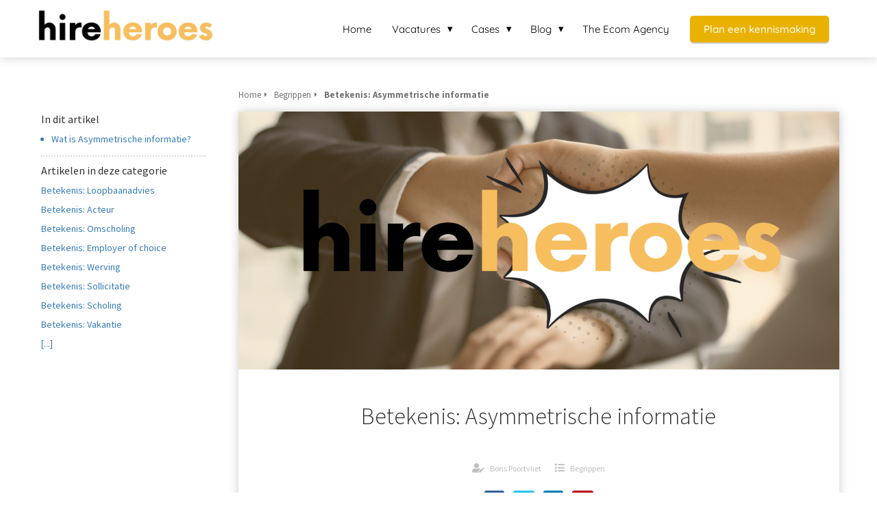

--- FILE ---
content_type: text/html
request_url: https://www.hireheroes.nl/begrippen/asymmetrische-informatie/
body_size: 8464
content:
<!DOCTYPE html><html
lang="nl" prefix="og: https://ogp.me/ns#"><head><meta
http-equiv="Content-Type" content="text/html; charset=utf-8" /><meta
name="viewport" content="width=device-width, initial-scale=1"><meta
property="og:locale" content="nl_NL"><link
rel="preload" fetchpriority="high" as="image" href="https://media-01.imu.nl/storage/hireheroes.nl/26506/recruitment-agency-1-1-1-1-1-1.png" imagesrcset="https://media-01.imu.nl/storage/hireheroes.nl/26506/recruitment-agency-1-1-1-1-1-1.png 291w"><link
rel="preconnect" href="https://cdnjs.cloudflare.com"><link
rel="preconnect" href="https://app.phoenixsite.nl"><link
rel="preconnect" href="https://media-01.imu.nl"><link
rel="icon" href="https://media-01.imu.nl/wp-content/uploads?url=hireheroes.nl/favicon.ico" type="image/x-icon" /><style>body,html{max-width:100%;display:none;font-family:"Roboto"}#wrapper{min-height:100%}.pricing-stars
p{font-family:FontAwesome}.editing-mode-message{display:none !important}</style><script>window.phx_track = window.phx_track || function() { (window.phx_track.q = window.phx_track.q || []).push(arguments) }</script><script>window.pages_url = "https://app.phoenixsite.nl/";</script><script async src="[data-uri]" data-type="marketing"></script> <title>Betekenis: Asymmetrische informatie  | Hireheroes</title><meta
name="description" content="Asymmetrische informatie verwijst naar een situatie waarin de ene partij in een transactie meer of betere informatie heeft dan de andere partij."/><meta
name="robots" content="index, follow"/><link
rel="dns-prefetch" href="//cdn.phoenixsite.nl" /><link><link
rel="dns-prefetch" href="//app.phoenixsite.nl" /><link><link
rel="canonical" href="https://www.hireheroes.nl/begrippen/asymmetrische-informatie/"><meta
property="og:type" content="article"/><meta
name="twitter:card" content="summary" /><meta
property="og:title" content="Betekenis: Asymmetrische informatie  | Hireheroes"/><meta
property="og:description" content="Asymmetrische informatie verwijst naar een situatie waarin de ene partij in een transactie meer of betere informatie heeft dan de andere partij."/><meta
property="og:image" content="https://media-01.imu.nl/storage/hireheroes.nl/26506/hireheroes-2560x1100-385.png"/><meta
property="og:url" content="https://www.hireheroes.nl/begrippen/asymmetrische-informatie/"/><script type="application/ld+json">{
          "@context": "https://schema.org",
          "@type": "Article",
          "mainEntityOfPage": {
            "@type": "WebPage",
            "@id": "https://www.hireheroes.nl/begrippen/asymmetrische-informatie/"
          },
          "headline": "Betekenis: Asymmetrische informatie  | Hireheroes",
          "image": [
            "https://media-01.imu.nl/storage/hireheroes.nl/26506/hireheroes-2560x1100-385.png"
           ],
                "datePublished": "2023-12-27 10:11:17",
                "dateModified": "2023-12-27 10:11:21",
          "author": {
            "@type": "Person",
            "name": "Boris Poortvliet"
          },
           "publisher": {
            "@type": "Organization",
            "name": "Hire Heroes B.V.",
            "logo": {
              "@type": "ImageObject",
              "url": "https://media-01.imu.nl/storage/hireheroes.nl/26506/recruitment-agency-1-1-1-1-1-1.png"
            }
          },
          "description": "Asymmetrische informatie verwijst naar een situatie waarin de ene partij in een transactie meer of betere informatie heeft dan de andere partij."
        }</script><script>window.active_data_resources_comments = {"app_domain":"https:\/\/app.phoenixsite.nl","privacy_policy_url":"https:\/\/hireheroes.nl\/","website_lang":"nl_NL","translations":{"publish_comment":"Reactie plaatsen","your_comment":"Jouw reactie...","characters_used":"karakters gebruikt","name":"Naam","email":"E-mail","email_wont_be_published":"Je e-mailadres zal nooit worden gedeeld of gepubliceerd"},"article":{"id":284569,"domain":"hireheroes.nl","comments_manually_approve":0,"comments_allow_anonymous":0}}</script><script type="application/javascript">window.addEventListener("load", function () {
                    let buttons = document.getElementsByClassName("leave-comment-btn");
                    let commentScriptLoaded = false;
                    
                    function addCommentScript(entries) {
                      if (!entries[0].isIntersecting) return;
                      if (commentScriptLoaded) return;
                      commentScriptLoaded = true;
                      let headID = document.getElementsByTagName("head")[0];
                      let newScript = document.createElement("script");
                      newScript.type = "text/javascript";
                      newScript.src = "https://app.phoenixsite.nl/js/comments.js?v=20251216193724";
                      headID.appendChild(newScript);
                    }
                    
                    let options = {
                      rootMargin: "0px",
                      threshold: 0.1
                    }
                    
                    let observer = new IntersectionObserver((entries) => addCommentScript(entries), options);
    
                    for (let i = 0; i < buttons.length; i++) {
                      observer.observe(buttons[i])
                    }
                });</script> <script>var base_pages_api_url = "https://app.phoenixsite.nl/";</script> <script>let url_string = window.location.href;
  let url = new URL(url_string);
  let order_value = url.searchParams.get("order_value");
  let order_name = url.searchParams.get("product_name");
  let order_sku = url.searchParams.get("sku");
  let order_number = url.searchParams.get("nr");
  let order_quantity = url.searchParams.get("quantity");

  if(!!order_value && !!order_name && !!order_sku && !!order_number && !!order_quantity) {
    window.dataLayer = window.dataLayer || [];
    dataLayer.push({
      "event": "purchase",
      "transactionId": order_number,
      "transactionTotal": order_value,
      "transactionProducts": [{
        "sku": order_sku,
        "name": order_name,
        "price": order_value,
        "quantity":order_quantity
      }] });
  }</script> <script defer src="https://cdnjs.cloudflare.com/ajax/libs/jquery/3.6.0/jquery.min.js"></script> <script defer src="https://cdn.phoenixsite.nl/pageomatic/assets/js/client/parameter-vars.js?v=20251216193724"></script> <script defer src="https://cdn.phoenixsite.nl/pageomatic/assets/js/client/img-popup-box.js?v=20251216193724"></script> <script defer src="https://cdn.phoenixsite.nl/pageomatic/assets/js/client/video-popup-box.js?v=20251216193724"></script> <script defer src="https://cdn.phoenixsite.nl/pageomatic/assets/js/client/portfolio-popup-box.js?v=20251216193724"></script> <script defer src="https://cdn.phoenixsite.nl/pageomatic/assets/js/client/menu-scroll.js?v=20251216193724"></script> <script defer src="https://cdn.phoenixsite.nl/pageomatic/assets/js/client/anchor-scroll-script.js?x=2&v=20251216193724"></script> <script defer src="https://cdn.phoenixsite.nl/pageomatic/assets/js/client/box-slider-script.js?v=20251216193724"></script> <script defer src="https://cdn.phoenixsite.nl/pageomatic/assets/js/client/common-scripts-ps.js?v=20251216193724"></script> <script defer src="https://cdn.phoenixsite.nl/pageomatic/assets/js/client/two-step-optin-trigger.js?v=20251216193724"></script> <script defer type='text/javascript' src="https://cdn.phoenixsite.nl/pageomatic/assets/js/client/phx-admin-menu.js?v=20251216193724"></script> <script defer type='text/javascript' src="https://cdn.phoenixsite.nl/pageomatic/assets/js/client/fake-scroll.js"></script> <script defer src="https://cdn.phoenixsite.nl/pageomatic/assets/js/client/blogpost-scripts.js?v=20251216193724"></script> <script defer src="https://cdn.phoenixsite.nl/pageomatic/assets/js/client/optin-forms.js?v=20251216193724"></script> <script async
            defer
            src="https://sc.imu.nl/js/phx-analytics.js?v=20251216193724"
            data-w-id="9941"
            data-p-t="content_canon_article_template"
    ></script> <link
rel="stylesheet" type="text/css" href="https://cdn.phoenixsite.nl/pageomatic/assets/css/releases/modern-classic-theme-general.css?v=20251216193724"><link
rel="stylesheet" type="text/css" href="https://cdn.phoenixsite.nl/pageomatic/assets/css/pages-phoenix-footers.css?v=20251216193724"><link
rel="stylesheet" type="text/css" href="https://cdn.phoenixsite.nl/pageomatic/assets/css/master-style.css?v=20251216193724"><link
rel="stylesheet" type="text/css" href="https://cdn.phoenixsite.nl/pageomatic/assets/css/releases/phx-admin-menu.css?v=20251216193724"><link
rel="stylesheet" type="text/css" href="https://app.phoenixsite.nl/api/v1.0/assets/custom.css?domain=hireheroes.nl&website_design_id=932328&v=20251216193724-1653128420"><link
rel="preload" href="https://cdnjs.cloudflare.com/ajax/libs/font-awesome/5.15.4/css/all.min.css" as="style" onload="this.onload=null;this.rel='stylesheet'"><link
rel="preload" href="https://cdn.phoenixsite.nl/pageomatic/assets/css/font-styles/poppins.css" as="style" onload="this.onload=null;this.rel='stylesheet'"><link
rel="preload" href="https://cdn.phoenixsite.nl/pageomatic/assets/css/font-styles/didact-gothic.css" as="style" onload="this.onload=null;this.rel='stylesheet'"><link
rel="preload" href="https://cdn.phoenixsite.nl/pageomatic/assets/css/font-styles/quicksand.css" as="style" onload="this.onload=null;this.rel='stylesheet'"><link
rel="preload" href="https://cdn.phoenixsite.nl/pageomatic/assets/css/font-styles/raleway.css" as="style" onload="this.onload=null;this.rel='stylesheet'"><link
rel="preload" href="https://cdn.phoenixsite.nl/pageomatic/assets/css/font-styles/montserrat.css" as="style" onload="this.onload=null;this.rel='stylesheet'"><link
rel="preload" href="https://cdn.phoenixsite.nl/pageomatic/assets/css/font-styles/open-sans.css" as="style" onload="this.onload=null;this.rel='stylesheet'"><link
rel="preload" href="https://cdn.phoenixsite.nl/pageomatic/assets/css/font-styles/roboto.css" as="style" onload="this.onload=null;this.rel='stylesheet'"><link
rel="preload" href="https://fonts.googleapis.com/css?family=Source+Sans+Pro:300,400,700&display=swap" as="style" onload="this.onload=null;this.rel='stylesheet'"><noscript><link
rel="stylesheet" href="https://cdnjs.cloudflare.com/ajax/libs/font-awesome/5.15.4/css/all.min.css"><link
rel="stylesheet" href="https://cdn.phoenixsite.nl/pageomatic/assets/css/font-styles/poppins.css"><link
rel="stylesheet" href="https://cdn.phoenixsite.nl/pageomatic/assets/css/font-styles/didact-gothic.css"><link
rel="stylesheet" href="https://cdn.phoenixsite.nl/pageomatic/assets/css/font-styles/quicksand.css"><link
rel="stylesheet" href="https://cdn.phoenixsite.nl/pageomatic/assets/css/font-styles/raleway.css"><link
rel="stylesheet" href="https://cdn.phoenixsite.nl/pageomatic/assets/css/font-styles/montserrat.css"><link
rel="stylesheet" href="https://cdn.phoenixsite.nl/pageomatic/assets/css/font-styles/open-sans.css"><link
rel="stylesheet" href="https://cdn.phoenixsite.nl/pageomatic/assets/css/font-styles/roboto.css"><link
rel="stylesheet" href="https://fonts.googleapis.com/css?family=Source+Sans+Pro:300,400,700&display=swap"></noscript><script>window.phxsite = {"app_domain":"https:\/\/app.phoenixsite.nl","pages_version":2.1};</script> </head><body> <script data-type="marketing">!function(f,b,e,v,n,t,s)
{if(f.fbq)return;n=f.fbq=function(){n.callMethod?
n.callMethod.apply(n,arguments):n.queue.push(arguments)};
if(!f._fbq)f._fbq=n;n.push=n;n.loaded=!0;n.version='2.0';
n.queue=[];t=b.createElement(e);t.async=!0;
t.src=v;s=b.getElementsByTagName(e)[0];
s.parentNode.insertBefore(t,s)}(window, document,'script',
'https://connect.facebook.net/en_US/fbevents.js');
fbq('init', '419114033566041');
fbq('track', 'PageView');</script><div
id="wrapper"> <script type="application/ld+json">{
                    "@context": "https://schema.org",
                    "@type": "Organization",

                    "@id": " https://hireheroes.nl ",
                    "name" : " Hire Heroes B.V. ",
                    "url": " https://hireheroes.nl ",
                    "email": " info@hireheroes.nl ",
                    "telephone": "  ",
                    "address": {
                        "@type": "PostalAddress",
                        "streetAddress": " Jelle Zijlstraweg 100 ",
                        "addressLocality": " Hoorn ",
                        "postalCode": " 1089ZX ",
                        "addressCountry": "NL"
                    },
                    "logo": "https://media-01.imu.nl/storage/hireheroes.nl/26506/recruitment-agency-1-1-1-1-1-1.png", "sameAs" :
                    [
                        "https://www.facebook.com/imubv", "https://twitter.com/jouw-profiel", "https://www.youtube.com/user/jouw-user", "https://www.linkedin.com/in/jouw-profiel"
                    ]
                }</script><div
id="fb-root"></div><script>window.pages_url = "https://app.phoenixsite.nl/";</script><div><div
class="header-client-styling"><div
class="basic-header-styling small-size-header"><div
class="desktop-header fixed"><div
style="background-color: #ffffff; color: #000000" class="preview-header-item small-size-header"><div
class="header-item-placement normal-width-header">
<a
href="https://www.hireheroes.nl/" class="logo-link"><div
class="desktop-logo">
<img
src="https://media-01.imu.nl/storage/hireheroes.nl/26506/recruitment-agency-1-1-1-1-1-1.png" alt="recruitment agency 1 1 1 1 1 1" title="Recruitment agency. Recruitment Marketing Bureau." srcset="https://media-01.imu.nl/storage/hireheroes.nl/26506/recruitment-agency-1-1-1-1-1-1.png 291w" width="291" height="68"></div>
</a><div
class="menu-bar"><div
class="menu-list menu-margin" style="color: #000000">
<a
href="https://www.hireheroes.nl/" class="menu-link-styling" ><div
class="menu-item menu-item-background    background-effect">
Home</div>
</a></div><div
class="menu-list menu-margin" style="color: #000000"><div
class="menu-link-styling"><div
class="menu-item menu-item-background    sub-menu-triangle background-effect">
Vacatures</div></div><div
class="sub-menu-container">
<a
href="https://www.hireheroes.nl/totalenergies-vacature-tankstation/" ><div
class="sub-menu-item menu-item-background"><div>
Total Energies</div></div>
</a></div></div><div
class="menu-list menu-margin" style="color: #000000"><div
class="menu-link-styling"><div
class="menu-item menu-item-background    sub-menu-triangle background-effect">
Cases</div></div><div
class="sub-menu-container">
<a
href="https://www.hireheroes.nl/goboony-case/" ><div
class="sub-menu-item menu-item-background"><div>
Goboony</div></div>
</a></div></div><div
class="menu-list menu-margin" style="color: #000000"><div
class="menu-link-styling"><div
class="menu-item menu-item-background    sub-menu-triangle background-effect">
Blog</div></div><div
class="sub-menu-container">
<a
href="https://www.hireheroes.nl/blogs/" ><div
class="sub-menu-item menu-item-background"><div>
Alle blogs</div></div>
</a>
<a
href="https://www.hireheroes.nl/recruitment-marketing-zo-krijg-jij-de-juiste-medewerkers-binnen/" ><div
class="sub-menu-item menu-item-background"><div>
Alles over recruitment marketing</div></div>
</a>
<a
href="https://www.hireheroes.nl/hoe-plaats-ik-een-vacature-op-indeed/" ><div
class="sub-menu-item menu-item-background"><div>
Hoe plaats ik een vacature op Indeed?</div></div>
</a>
<a
href="https://www.hireheroes.nl/zo-schrijf-je-de-ultieme-vacaturetekst-in-indeed/" ><div
class="sub-menu-item menu-item-background"><div>
Zo schrijf je de ultieme vacaturetekst in Indeed</div></div>
</a>
<a
href="https://www.hireheroes.nl/best-betaalde-beroepen/" ><div
class="sub-menu-item menu-item-background"><div>
De best betaalde banen in NL</div></div>
</a></div></div><div
class="menu-list menu-margin" style="color: #000000">
<a
href="https://theecom.agency/" class="menu-link-styling" target=&quot;_blank&quot;><div
class="menu-item menu-item-background    background-effect">
The Ecom Agency</div>
</a></div><div
class="menu-list">
<a
href="https://calendly.com/theecomagency/hireheroes" target=&quot;_blank&quot;><div
class="menu-item" style="color: #000000;"><div
class="cta-header-button " style="color: #ffffff; background-color: #E9B200">
Plan een kennismaking</div></div>
</a></div></div></div></div></div></div><div
class="mobile-header top-mobile-template"><div
style="background-color: #ffffff; color: #000000" class="mobile-header-bar">
<a
href="https://www.hireheroes.nl/"><div
class="mobile-logo">
<img
src="https://media-01.imu.nl/storage/hireheroes.nl/26506/recruitment-agency-1-1-1-1-1-1.png" alt="recruitment agency 1 1 1 1 1 1" title="Recruitment agency. Recruitment Marketing Bureau." srcset="https://media-01.imu.nl/storage/hireheroes.nl/26506/recruitment-agency-1-1-1-1-1-1.png 291w" width="291" height="68"></div>
</a><div
class="mobile-header-menu-bar"><div
class="burger-menu-icon">
<i
class="fa fa-bars"></i></div></div></div><div
class="mobile-menu-item-container" style="background-color: #ffffff">
<a
href="https://www.hireheroes.nl/"><div
class="mobile-menu-nav-item " style="color: #000000">
Home</div>
</a><div
class="mobile-menu-nav-item has-sub-menu" style="color: #000000"><div
class="top-level-name ">
Vacatures</div><div
class="mobile-sub-menu-wrapper">
<a
href="https://www.hireheroes.nl/totalenergies-vacature-tankstation/"><div
class="mobile-submenu-nav-item" style="color: #000000"><div>
Total Energies</div></div>
</a></div></div><div
class="mobile-menu-nav-item has-sub-menu" style="color: #000000"><div
class="top-level-name ">
Cases</div><div
class="mobile-sub-menu-wrapper">
<a
href="https://www.hireheroes.nl/goboony-case/"><div
class="mobile-submenu-nav-item" style="color: #000000"><div>
Goboony</div></div>
</a></div></div><div
class="mobile-menu-nav-item has-sub-menu" style="color: #000000"><div
class="top-level-name ">
Blog</div><div
class="mobile-sub-menu-wrapper">
<a
href="https://www.hireheroes.nl/blogs/"><div
class="mobile-submenu-nav-item" style="color: #000000"><div>
Alle blogs</div></div>
</a></div><div
class="mobile-sub-menu-wrapper">
<a
href="https://www.hireheroes.nl/recruitment-marketing-zo-krijg-jij-de-juiste-medewerkers-binnen/"><div
class="mobile-submenu-nav-item" style="color: #000000"><div>
Alles over recruitment marketing</div></div>
</a></div><div
class="mobile-sub-menu-wrapper">
<a
href="https://www.hireheroes.nl/hoe-plaats-ik-een-vacature-op-indeed/"><div
class="mobile-submenu-nav-item" style="color: #000000"><div>
Hoe plaats ik een vacature op Indeed?</div></div>
</a></div><div
class="mobile-sub-menu-wrapper">
<a
href="https://www.hireheroes.nl/zo-schrijf-je-de-ultieme-vacaturetekst-in-indeed/"><div
class="mobile-submenu-nav-item" style="color: #000000"><div>
Zo schrijf je de ultieme vacaturetekst in Indeed</div></div>
</a></div><div
class="mobile-sub-menu-wrapper">
<a
href="https://www.hireheroes.nl/best-betaalde-beroepen/"><div
class="mobile-submenu-nav-item" style="color: #000000"><div>
De best betaalde banen in NL</div></div>
</a></div></div>
<a
href="https://theecom.agency/"><div
class="mobile-menu-nav-item " style="color: #000000">
The Ecom Agency</div>
</a><div
class="mobile-bottom-flex">
<a
class="mobile-cta-button" href="https://calendly.com/theecomagency/hireheroes" target=&quot;_blank&quot;><div
class="menu-item" style="color: #000000;"><div
class="cta-header-button " style="color: #ffffff; background-color: #E9B200">
Plan een kennismaking</div></div>
</a></div></div></div></div></div><div
class="two-step-optin-wrapper modern-classic-theme"><div
class="two-step-popup primary-c-bg-gradient two-step-close"></div></div><div
id="loadbalancer_valid_cache" style="display:none"></div><div
class="odd-even-row  all-devices  modern-classic-theme"><div
class="row-nest-one" data-rowuuid="9518eb78-f3d8-42e6-8416-17b51f70aa88" id="1" data-element="basic-content-canon"><div
class="row-nest-two" id="content_row_44890085"><div
class="row-nest-three row-bg-gray     " style="color: #333333; background-color: ; background-image: ; "><div
class="full-row no-padding-top higher-z-index white-background modern-classic-theme modern-classic-theme-content" ><div
class="full-row-center"><div
class="content-canon-template-wrapper basic-content-canon"><div
class="content-canon-left-sidebar-wrapper"><div
class="content-canon-sidebar"><div
class="sidebar-sticky"><div
class="search-wrapper">
<input
class="search-icon" placeholder="Zoeken in artikelen..."></div><div
class="cc-index-wrapper"><div
class="cc-index-title">
In dit artikel</div><div
class="mobile-index">
Inhoudsopgave</div><div
class="paragraph-style"><div
class="article-index-wrapper"><ul><li><a
class="index-link" href="#wat_is_asymmetrische_informatie?">Wat is Asymmetrische informatie?</a></li></ul></div></div></div><div
class="content-canon-related-articles"><div
class="sidebar-title">
Artikelen in deze categorie</div><div
class="article-block active"><div
class="article-content">
<a
href="https://www.hireheroes.nl/begrippen/loopbaanadvies/"><div
class="sub-article-block"><div
class="sub-article-content"><div
class="sub-article-title "><div
class="sub-article-title-text">Betekenis: Loopbaanadvies</div></div></div></div></a><a
href="https://www.hireheroes.nl/begrippen/betekenis-acteur/"><div
class="sub-article-block"><div
class="sub-article-content"><div
class="sub-article-title "><div
class="sub-article-title-text">Betekenis: Acteur</div></div></div></div></a><a
href="https://www.hireheroes.nl/begrippen/omscholing/"><div
class="sub-article-block"><div
class="sub-article-content"><div
class="sub-article-title "><div
class="sub-article-title-text">Betekenis: Omscholing</div></div></div></div></a><a
href="https://www.hireheroes.nl/begrippen/employer-of-choice/"><div
class="sub-article-block"><div
class="sub-article-content"><div
class="sub-article-title "><div
class="sub-article-title-text">Betekenis: Employer of choice</div></div></div></div></a><a
href="https://www.hireheroes.nl/begrippen/werving/"><div
class="sub-article-block"><div
class="sub-article-content"><div
class="sub-article-title "><div
class="sub-article-title-text">Betekenis: Werving</div></div></div></div></a><a
href="https://www.hireheroes.nl/begrippen/sollicitatie/"><div
class="sub-article-block"><div
class="sub-article-content"><div
class="sub-article-title "><div
class="sub-article-title-text">Betekenis: Sollicitatie</div></div></div></div></a><a
href="https://www.hireheroes.nl/begrippen/scholing/"><div
class="sub-article-block"><div
class="sub-article-content"><div
class="sub-article-title "><div
class="sub-article-title-text">Betekenis: Scholing</div></div></div></div></a><a
href="https://www.hireheroes.nl/begrippen/vakantie/"><div
class="sub-article-block"><div
class="sub-article-content"><div
class="sub-article-title "><div
class="sub-article-title-text">Betekenis: Vakantie</div></div></div></div></a><a
href="https://www.hireheroes.nl/begrippen/"><div
class="sub-article-block"><div
class="sub-article-content"><div
class="sub-article-title"><div
class="sub-article-title-text">[...]</div></div></div></div></a></div></div></div></div></div><div
class="content-canon-main-wrapper"><div
class="breadcrumbs-wrapper">
<a
class="breadcrumb-block" href="https://www.hireheroes.nl/"><div
class="breadcrumb-text">Home</div></a><a
class="breadcrumb-block" href="https://www.hireheroes.nl/begrippen/"><div
class="breadcrumb-text">Begrippen</div></a><a
class="breadcrumb-block active" href="https://www.hireheroes.nl/begrippen/asymmetrische-informatie/"><div
class="breadcrumb-text">Betekenis: Asymmetrische informatie</div></a></div><div
class="content-canon-content"><div
class="content-canon-hero-image">
<img
title="HireHeroes" alt="HireHeroes" src="https://media-01.imu.nl/storage/hireheroes.nl/26506/hireheroes-2560x1100-385.png" srcset="https://media-01.imu.nl/storage/7767/26506/responsive/9196859/hireheroes-2560x1100-385_2141_920.png 2141w, https://media-01.imu.nl/storage/7767/26506/responsive/9196859/hireheroes-2560x1100-385_1792_770.png 1792w, https://media-01.imu.nl/storage/7767/26506/responsive/9196859/hireheroes-2560x1100-385_1499_644.png 1499w, https://media-01.imu.nl/storage/7767/26506/responsive/9196859/hireheroes-2560x1100-385_1254_539.png 1254w, https://media-01.imu.nl/storage/7767/26506/responsive/9196859/hireheroes-2560x1100-385_1049_451.png 1049w, https://media-01.imu.nl/storage/7767/26506/responsive/9196859/hireheroes-2560x1100-385_878_377.png 878w, https://media-01.imu.nl/storage/7767/26506/responsive/9196859/hireheroes-2560x1100-385_734_315.png 734w, https://media-01.imu.nl/storage/7767/26506/responsive/9196859/hireheroes-2560x1100-385_614_264.png 614w, https://media-01.imu.nl/storage/7767/26506/responsive/9196859/hireheroes-2560x1100-385_514_221.png 514w, https://media-01.imu.nl/storage/7767/26506/responsive/9196859/hireheroes-2560x1100-385_430_185.png 430w, https://media-01.imu.nl/storage/7767/26506/responsive/9196859/hireheroes-2560x1100-385_359_154.png 359w, https://media-01.imu.nl/storage/7767/26506/responsive/9196859/hireheroes-2560x1100-385_301_129.png 301w, https://media-01.imu.nl/storage/7767/26506/responsive/9196859/hireheroes-2560x1100-385_251_108.png 251w, https://media-01.imu.nl/storage/7767/26506/responsive/9196859/hireheroes-2560x1100-385_210_90.png 210w, https://media-01.imu.nl/storage/7767/26506/responsive/9196859/hireheroes-2560x1100-385_176_76.png 176w, https://media-01.imu.nl/storage/hireheroes.nl/26506/hireheroes-2560x1100-385.png 2560w" width="2560" height="1100"></div><div
class="inner-content"><h1 class="content-canon-title">
Betekenis: Asymmetrische informatie</h1><div
class="content-canon-info"><div
class="cc-author">
<i
class="fas fa-user-edit"></i>
<a
href="https://www.hireheroes.nl/author/boris-poortvilet/">
Boris Poortvliet
</a></div><div
class="cc-date" style="display: none;">
<i
class="far fa-calendar-alt"></i>
27 december 2023</div><div
class="cc-category">
<i
class="fas fa-list"></i>
<a
href="https://www.hireheroes.nl/begrippen/">
Begrippen
</a></div></div><div
class="content-canon-share"><div
class="share-wrap">
<a
data-platform="facebook" class="share-post-btn facebook share-post-btn-frame">
<i
class="fab fa-facebook color-icon"></i><div
class="share-post-btn-txt">
Delen</div>
</a>
<a
data-platform="twitter" class="share-post-btn twitter share-post-btn-frame">
<i
class="fab fa-twitter color-icon"></i><div
class="share-post-btn-txt">
Delen</div>
</a>
<a
data-platform="linkedin" class="share-post-btn linkedin share-post-btn-frame">
<i
class="fab fa-linkedin color-icon"></i><div
class="share-post-btn-txt">
Delen</div>
</a>
<a
data-platform="pinterest" class="share-post-btn pinterest share-post-btn-frame">
<i
class="fab fa-pinterest color-icon"></i><div
class="share-post-btn-txt">
Delen</div>
</a></div></div><div
class="content-canon-desc"><h2 id="wat_is_asymmetrische_informatie?">Wat is Asymmetrische informatie?</h2><p>
Asymmetrische informatie verwijst naar een situatie waarin de ene partij in een transactie meer of betere informatie heeft dan de andere partij. In zakelijke contexten kan asymmetrische informatie leiden tot uitdagingen en inefficiënties, omdat de partij met meer informatie een informatievoordeel kan hebben dat de dynamiek van de transactie beïnvloedt.</p><p>De betekenis van asymmetrische informatie in het <a
data-internal-link-keyword-id="84842" data-title="Betekenis: Ondernemerschap" data-excerpt="Wat is ondernemerschap?
Ondernemerschap verwijst naar de vaardigheden, mentaliteit en activiteiten van individuen die betrokken zijn bij het creëren, ontwikkelen en beheren van een bedrijf of organisatie met als.." data-featured-image="https://media-01.imu.nl/storage/hireheroes.nl/26506/hireheroes-2560x1100-106.png" class="smart-content-link sc-link" href="https://www.hireheroes.nl/begrippen/ondernemerschap/">ondernemerschap</a> benadrukt de potentiële ongelijkheid in kennis tussen kopers en verkopers, werkgevers en werknemers, of investeerders en bedrijven. Deze onbalans kan leiden tot ongunstige resultaten, zoals verkeerde beslissingen, wantrouwen en marktfalen.</p><p>Bedrijven moeten <a
data-internal-link-keyword-id="83278" data-title="Betekenis: Strategie" data-excerpt="Wat is een Strategie?
Een strategie is een plan of een langetermijnrichting die wordt ontwikkeld en geïmplementeerd om specifieke doelen te bereiken. Het is een bewuste keuze van acties en beslissingen die zijn.." data-featured-image="https://media-01.imu.nl/storage/hireheroes.nl/25704/logo-hireheroes-2558x1100-49.png" class="smart-content-link sc-link" href="https://www.hireheroes.nl/begrippen/strategie/">strategie</a>ën ontwikkelen om met asymmetrische informatie om te gaan, zoals het verstrekken van transparante informatie aan klanten, het implementeren van duidelijke communicatiepraktijken en het aannemen van ethische bedrijfsnormen. Het begrip onderstreept het belang van eerlijke informatie-uitwisseling om een gezonde en eerlijke zakelijke omgeving te bevorderen.</p></div></div></div><div
class="comments-wrapper" ><div
class="comments-row"><div
id="comments-form-holder"><div><div
id="commentsanchor"></div><div
class="ghost-btn ghost-btn-bg ghost-btn-border leave-comment-btn" v-if="active_comment_id != 0"  v-on:click="active_comment_id = 0">
Reactie plaatsen<div
class="clear"></div></div>
<comment-form
:translations="translations"
:article_id="article_id"
:comments_manually_approve="comments_manually_approve"
comment_id="0"
:active_comment_id="active_comment_id"
:comments_allow_anonymous="comments_allow_anonymous">
</comment-form></div></div></div></div></div></div></div></div></div></div></div></div></div> <script>window.page_id = 3690300; window.page_type_id = 19</script><script>window.article_id = 284569;</script> <script type="application/ld+json">{
              "@context": "https://schema.org",
              "@type": "BreadcrumbList",
              "itemListElement": [{
                "@type": "ListItem",
                "position": 1,
                "name": "Home",
                "item": "https://hireheroes.nl/"
              },{
                "@type": "ListItem",
                "position": 2,
                "name": "Begrippen",
                "item": "https://hireheroes.nl/begrippen/"
              },
              {
                "@type": "ListItem",
                "position": 3,
                "name": "Betekenis: Asymmetrische informatie  | Hireheroes",
                "item": "https://www.hireheroes.nl/begrippen/asymmetrische-informatie/"
              }]
            }</script><footer
class="footer-wrapper"><div
class="footer-row normal" style="background-color: #222222; "><div
class="footer-row-inner align-items-flex-start"><div
class="footer-column"><div
class="footer-spot normal font-size-standard align- font-quicksand" style="color: #FFFFFF;"><div
class="element-title"><h3><b>Hulp nodig?</b></h3></div></div><div
class="footer-spot normal font-size-standard align- font-quicksand" style="color: #FFFFFF;"><div
class="element-menu"><ul><li>
<a
href="https://www.hireheroes.nl/contact/" >
<span>Contact</span>
</a></li><li>
<a
href="https://www.hireheroes.nl/privacy-policy/" >
<span>Privacy</span>
</a></li><li>
<a
href="https://theecomagency.nl/"  target="_blank" >
<span>Zie ook ons marketing bureau</span>
</a></li></ul></div></div><div
class="footer-spot normal font-size-standard align- font-quicksand" style="color: #FFFFFF;"><div
class="element-title"><h3><b>Alles over recruitment en werkgelegenheid:</b></h3></div></div><div
class="footer-spot normal font-size-standard align- font-quicksand" style="color: #FFFFFF;"><div
class="element-canon"><ul><li>
<a
href="https://www.hireheroes.nl/begrippen">
<i
class="fa fa-angle-double-right"></i>
<span>Begrippen</span>
</a></li><li>
<a
href="https://www.hireheroes.nl/banen">
<i
class="fa fa-angle-double-right"></i>
<span>Banen</span>
</a></li></ul></div></div></div><div
class="footer-column"><div
class="footer-spot normal font-size-standard align- font-quicksand" style="color: #FFFFFF;"><div
class="element-title"><h3><b>Blogs</b></h3></div></div><div
class="footer-spot normal font-size-standard align- font-quicksand" style="color: #FFFFFF;"><div
class="element-menu"><ul><li>
<a
href="https://www.hireheroes.nl/recruitment-marketing-zo-krijg-jij-de-juiste-medewerkers-binnen/"  target="_blank" >
<span>Recruitment marketing: zo krijg jij de juiste medewerkers binnen!</span>
</a></li><li>
<a
href="https://www.hireheroes.nl/hoe-plaats-ik-een-vacature-op-indeed/"  target="_blank" >
<span>Hoe plaats ik een vacature op Indeed?&nbsp;</span>
</a></li><li>
<a
href="https://www.hireheroes.nl/zo-schrijf-je-de-ultieme-vacaturetekst-in-indeed/" >
<span>Zo schrijf je de ultieme vacaturetekst in Indeed</span>
</a></li><li>
<a
href="https://www.hireheroes.nl/best-betaalde-beroepen/" >
<span>De best betaalde beroepen in Nederland</span>
</a></li></ul></div></div></div><div
class="footer-column"><div
class="footer-spot normal font-size-standard align- font-quicksand" style="color: #FFFFFF;"><div
class="element-title"><h3><b>Populaire artikelen</b></h3></div></div><div
class="footer-spot no-padding-top-bottom font-size-standard align- font-quicksand" style="color: #FFFFFF;"><div
class="element-menu"><ul><li>
<a
href="https://www.hireheroes.nl/begrippen/betekenis-ontwikkelingsmogelijkheden/" >
<span>Wat zijn ontwikkelingsmogelijkheden?</span>
</a></li><li>
<a
href="https://www.hireheroes.nl/begrippen/arbeidsethos/" >
<span>Wat is arbeidsethos?</span>
</a></li><li>
<a
href="https://www.hireheroes.nl/begrippen/referral-bonus/" >
<span>Wat is een Referral bonus?</span>
</a></li><li>
<a
href="https://www.hireheroes.nl/begrippen/iteratie/" >
<span>Wat is een iteratie?</span>
</a></li><li>
<a
href="https://www.hireheroes.nl/banen/bankier/" >
<span>Wat is een bankier?</span>
</a></li></ul></div></div><div
class="footer-spot normal font-size-standard align- font-quicksand" style="color: #FFFFFF;"><div
class="element-title"><h3><b>Over ons</b></h3></div></div><div
class="footer-spot normal font-size-standard align- font-quicksand" style="color: #FFFFFF;"><div
class="element-address"><ul
itemscope="itemscope" itemtype="https://schema.org/Organization"><li>
<i
class="fa fa-building"></i>
<span>Hire Heroes B.V.</span></li><li>
<i
class="fa fa-home"></i>
<span>Jelle Zijlstraweg 100</span></li><li>
<i
class="fa fa-map-marker"></i>
<span>1089ZX </span>
<span>Hoorn</span></li><li>
<i
class="fa fa-envelope"></i>
<span><a
href="mailto:info@hireheroes.nl">info@hireheroes.nl</a></span></li></ul></div></div></div></div></div><div
class="footer-row normal" style="background-color: #000000; "><div
class="footer-row-inner align-items-flex-start"><div
class="footer-column"><div
class="footer-spot normal font-size-standard align- font-quicksand" style="color: #FFFFFF;"><div
class="element-title"><h3>© Hire Heroes</h3></div></div></div><div
class="footer-column"><div
class="footer-spot normal font-size-standard align- font-quicksand" style="color: #FFFFFF;"><div
class="element-social">
<a
href="https://www.linkedin.com/in/jouw-profiel" class="secondary-c-bg secondary-c-contrast-txt" target="_blank">
<i
class="fab fa-linkedin"></i>
</a></div></div></div><div
class="footer-column"><div
class="footer-spot normal font-size-standard align- font-quicksand" style="color: #FFFFFF;"><div
class="element-search"><form
role="search" method="get" id="searchform-footer" class="searchform" action="/search/">
<input
type="text" value="" name="s" id="s" placeholder="Zoeken..">
<button
type="submit" id="searchsubmit" aria-label="Search">
<i
class="fa fa-search"></i>
</button></form></div></div></div></div></div></footer> <script>var ScriptLoader = function () {
  this.listener = this.runListener.bind(this);
  this.events = ['keydown', 'mouseover', 'touchmove', 'touchstart'];
  return this;
};

var scriptGetType = function (script) {
  return script && script.hasAttribute('data-type')
    ? script.getAttribute('data-type')
    : 'functional';
};

ScriptLoader.prototype.loadScriptSrc = function () {
  // var consent = window.CookieConsent ? CookieConsent.getGivenConsentItems() : null;

  var attrName = 'lazy-script';
  var elements = document.querySelectorAll('script[' + attrName + ']');
  elements.forEach(function (e) {
    // if (consent !== null && consent[scriptGetType(e)]) {
    var src = e.getAttribute(attrName);
    e.setAttribute('src', src);
    e.removeAttribute(attrName);
    // }
  });
};
ScriptLoader.prototype.registerListeners = function () {
  var self = this;
  this.events.forEach(function (eventName) {
    window.addEventListener(eventName, self.listener, {
      passive: true,
    });
  });
};
ScriptLoader.prototype.removeListeners = function () {
  var self = this;
  this.events.forEach(function (eventName) {
    window.removeEventListener(eventName, self.listener);
  });
};
ScriptLoader.prototype.runListener = function () {
  this.loadScriptSrc();
  this.removeListeners();
};

window._script_loader = new ScriptLoader();
_script_loader.registerListeners();</script><script src="https://app.phoenixsite.nl/pageomatic/assets/js/client/lazyload.min.js?v=20251216193724"></script><div
class="phoenix-admin-menu-wrapper"><div
class="phx-admin-close drop-up">
<i
class="fa fa-caret-up arrow-up"></i>
<i
class="fa fa-caret-down arrow-down"></i></div><div
class="phx-admin-menu-inner"><div
class="phx-logo-wrapper"></div><div
class="menu-items-wrapper">
<a
onclick="location.href='https://app.phoenixsite.nl/v2/#/content/content-canon/44646/category/44646/article-builder/284569/edit'" class="phx-admin-menu-item">
<i
class="fa fa-pen"></i>
Edit article
</a>
<a
onclick="location.href='https://app.phoenixsite.nl/admin/dashboard'" class="phx-admin-menu-item">
<i
class="fa fa-th-large"></i>
Dashboard
</a>
<a
onclick="location.href='https://app.phoenixsite.nl/admin/settings'" class="phx-admin-menu-item">
<i
class="fa fa-sliders-h"></i>
Settings
</a>
<a
onclick="location.href='https://app.phoenixsite.nl/v2#/tools/design/theme'" class="phx-admin-menu-item">
<i
class="fa fa-palette"></i>
Website Design
</a>
<a
onclick="location.href='https://app.phoenixsite.nl/v2#/settings/renew_cache/article/284569'" class="phx-admin-menu-item">
<i
class="fa fa-newspaper"></i>
Article cached on Fri. 23 Jan 04:21<br>
Renew cache
</a></div></div></div></div></body></html>
